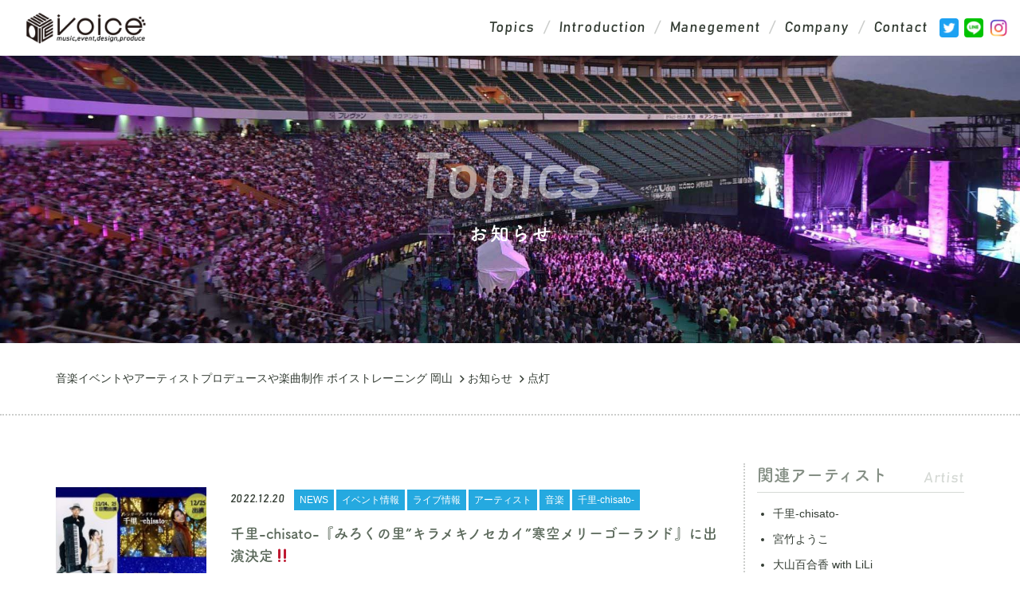

--- FILE ---
content_type: text/html; charset=UTF-8
request_url: https://voice-ent.jp/tag/%E7%82%B9%E7%81%AF/
body_size: 8763
content:
<!doctype html>
<html lang="ja">
	<head>
		<meta charset="utf-8">
		<meta http-equiv="X-UA-Compatible" content="IE=edge,chrome=1">
		<meta name="viewport" content="width=device-width, initial-scale=1.0">
		<link rel="shortcut icon" href="https://voice-ent.jp/wp-content/themes/msg-wp-child/img/common/favicon.ico" />
		<link rel="pingback" href="https://voice-ent.jp/xmlrpc.php" />
		<link rel="alternate" media="handheld" href="https://voice-ent.jp" />
		<title>点灯 | 音楽イベントやアーティストプロデュースや楽曲制作 ボイストレーニング 岡山</title>
<script id="_bownow_ts">
var _bownow_ts = document.createElement('script');
_bownow_ts.charset = 'utf-8';
_bownow_ts.src = 'https://contents.bownow.jp/js/UTC_5188c8605d3b6f330a67/trace.js';
document.getElementsByTagName('head')[0].appendChild(_bownow_ts);
</script>
		<script>(function(d){var config={kitId:'alc5qfz',scriptTimeout:3000,async:true},h=d.documentElement,t=setTimeout(function(){h.className=h.className.replace(/\bwf-loading\b/g,"")+" wf-inactive";},config.scriptTimeout),tk=d.createElement("script"),f=false,s=d.getElementsByTagName("script")[0],a;h.className+=" wf-loading";tk.src='https://use.typekit.net/'+config.kitId+'.js';tk.async=true;tk.onload=tk.onreadystatechange=function(){a=this.readyState;if(f||a&&a!="complete"&&a!="loaded")return;f=true;clearTimeout(t);try{Typekit.load(config)}catch(e){}};s.parentNode.insertBefore(tk,s)})(document);</script>

<!-- All In One SEO Pack 3.7.0[456,500] -->

<meta name="keywords"  content="広島県,福山市,点灯,イルミネーション,みろくの里,遊園地,クリスマス,千里-chisato-,出演,里庄,株式会社ボイス,音楽,ライブ,voice music entertainment,倉敷,イベント,シンガーソングライター,千里,歌手,岡山,ボイス,ミュージック,アーティスト" />

<script type="application/ld+json" class="aioseop-schema">{"@context":"https://schema.org","@graph":[{"@type":"Organization","@id":"https://voice-ent.jp/#organization","url":"https://voice-ent.jp/","name":"音楽イベントやアーティストプロデュースや楽曲制作 ボイストレーニング 岡山","sameAs":[]},{"@type":"WebSite","@id":"https://voice-ent.jp/#website","url":"https://voice-ent.jp/","name":"音楽イベントやアーティストプロデュースや楽曲制作 ボイストレーニング 岡山","publisher":{"@id":"https://voice-ent.jp/#organization"}},{"@type":"CollectionPage","@id":"https://voice-ent.jp/tag/%e7%82%b9%e7%81%af/#collectionpage","url":"https://voice-ent.jp/tag/%e7%82%b9%e7%81%af/","inLanguage":"ja","name":"点灯","isPartOf":{"@id":"https://voice-ent.jp/#website"},"breadcrumb":{"@id":"https://voice-ent.jp/tag/%e7%82%b9%e7%81%af/#breadcrumblist"}},{"@type":"BreadcrumbList","@id":"https://voice-ent.jp/tag/%e7%82%b9%e7%81%af/#breadcrumblist","itemListElement":[{"@type":"ListItem","position":1,"item":{"@type":"WebPage","@id":"https://voice-ent.jp/","url":"https://voice-ent.jp/","name":"株式会社ボイス/岡山の音楽イベント・CM楽曲制作・アーティストプロデュース•芸能プロダクション(事務所)"}},{"@type":"ListItem","position":2,"item":{"@type":"WebPage","@id":"https://voice-ent.jp/tag/%e7%82%b9%e7%81%af/","url":"https://voice-ent.jp/tag/%e7%82%b9%e7%81%af/","name":"点灯"}}]}]}</script>
<link rel="canonical" href="https://voice-ent.jp/tag/%e7%82%b9%e7%81%af/" />
			<script type="text/javascript" >
				window.ga=window.ga||function(){(ga.q=ga.q||[]).push(arguments)};ga.l=+new Date;
				ga('create', 'UA-124512143-1', 'auto');
				// Plugins
				
				ga('send', 'pageview');
			</script>
			<script async src="https://www.google-analytics.com/analytics.js"></script>
			<!-- All In One SEO Pack -->
<link rel='dns-prefetch' href='//s.w.org' />
<link rel="alternate" type="application/rss+xml" title="音楽イベントやアーティストプロデュースや楽曲制作 ボイストレーニング 岡山 &raquo; フィード" href="https://voice-ent.jp/feed/" />
<link rel="alternate" type="application/rss+xml" title="音楽イベントやアーティストプロデュースや楽曲制作 ボイストレーニング 岡山 &raquo; コメントフィード" href="https://voice-ent.jp/comments/feed/" />
		<script type="text/javascript">
			window._wpemojiSettings = {"baseUrl":"https:\/\/s.w.org\/images\/core\/emoji\/13.0.0\/72x72\/","ext":".png","svgUrl":"https:\/\/s.w.org\/images\/core\/emoji\/13.0.0\/svg\/","svgExt":".svg","source":{"concatemoji":"https:\/\/voice-ent.jp\/wp-includes\/js\/wp-emoji-release.min.js?ver=5.5.17"}};
			!function(e,a,t){var n,r,o,i=a.createElement("canvas"),p=i.getContext&&i.getContext("2d");function s(e,t){var a=String.fromCharCode;p.clearRect(0,0,i.width,i.height),p.fillText(a.apply(this,e),0,0);e=i.toDataURL();return p.clearRect(0,0,i.width,i.height),p.fillText(a.apply(this,t),0,0),e===i.toDataURL()}function c(e){var t=a.createElement("script");t.src=e,t.defer=t.type="text/javascript",a.getElementsByTagName("head")[0].appendChild(t)}for(o=Array("flag","emoji"),t.supports={everything:!0,everythingExceptFlag:!0},r=0;r<o.length;r++)t.supports[o[r]]=function(e){if(!p||!p.fillText)return!1;switch(p.textBaseline="top",p.font="600 32px Arial",e){case"flag":return s([127987,65039,8205,9895,65039],[127987,65039,8203,9895,65039])?!1:!s([55356,56826,55356,56819],[55356,56826,8203,55356,56819])&&!s([55356,57332,56128,56423,56128,56418,56128,56421,56128,56430,56128,56423,56128,56447],[55356,57332,8203,56128,56423,8203,56128,56418,8203,56128,56421,8203,56128,56430,8203,56128,56423,8203,56128,56447]);case"emoji":return!s([55357,56424,8205,55356,57212],[55357,56424,8203,55356,57212])}return!1}(o[r]),t.supports.everything=t.supports.everything&&t.supports[o[r]],"flag"!==o[r]&&(t.supports.everythingExceptFlag=t.supports.everythingExceptFlag&&t.supports[o[r]]);t.supports.everythingExceptFlag=t.supports.everythingExceptFlag&&!t.supports.flag,t.DOMReady=!1,t.readyCallback=function(){t.DOMReady=!0},t.supports.everything||(n=function(){t.readyCallback()},a.addEventListener?(a.addEventListener("DOMContentLoaded",n,!1),e.addEventListener("load",n,!1)):(e.attachEvent("onload",n),a.attachEvent("onreadystatechange",function(){"complete"===a.readyState&&t.readyCallback()})),(n=t.source||{}).concatemoji?c(n.concatemoji):n.wpemoji&&n.twemoji&&(c(n.twemoji),c(n.wpemoji)))}(window,document,window._wpemojiSettings);
		</script>
		<style type="text/css">
img.wp-smiley,
img.emoji {
	display: inline !important;
	border: none !important;
	box-shadow: none !important;
	height: 1em !important;
	width: 1em !important;
	margin: 0 .07em !important;
	vertical-align: -0.1em !important;
	background: none !important;
	padding: 0 !important;
}
</style>
	<link rel='stylesheet' id='wp-block-library-css'  href='https://voice-ent.jp/wp-includes/css/dist/block-library/style.min.css?ver=5.5.17' type='text/css' media='all' />
<link rel='stylesheet' id='fancybox-css'  href='https://voice-ent.jp/wp-content/plugins/easy-fancybox/css/jquery.fancybox.min.css?ver=1.3.24' type='text/css' media='screen' />
<link rel='stylesheet' id='dashicons-css'  href='https://voice-ent.jp/wp-includes/css/dashicons.min.css?ver=5.5.17' type='text/css' media='all' />
<link rel='stylesheet' id='bootstrap-css'  href='https://voice-ent.jp/wp-content/themes/msg-wp-basic/basic/bootstrap/bootstrap.min.css?ver=1.0' type='text/css' media='all' />
<link rel='stylesheet' id='bootstrap-offcanvas-css'  href='https://voice-ent.jp/wp-content/themes/msg-wp-basic/basic/bootstrap/bootstrap.offcanvas.min.css?ver=1.0' type='text/css' media='all' />
<link rel='stylesheet' id='msg-basic-style-css'  href='https://voice-ent.jp/wp-content/themes/msg-wp-basic/css/basic.css?ver=1.0' type='text/css' media='all' />
<link rel='stylesheet' id='msg-header-bp-style-css'  href='https://voice-ent.jp/wp-content/themes/msg-wp-basic/css/header-bp__xs.css?ver=1.0' type='text/css' media='all' />
<link rel='stylesheet' id='msg-style-css'  href='https://voice-ent.jp/wp-content/themes/msg-wp-child/style.css?ver=5.5.17' type='text/css' media='all' />
<script type='text/javascript' src='https://voice-ent.jp/wp-includes/js/jquery/jquery.js?ver=1.12.4-wp' id='jquery-core-js'></script>
<link rel="https://api.w.org/" href="https://voice-ent.jp/wp-json/" /><link rel="alternate" type="application/json" href="https://voice-ent.jp/wp-json/wp/v2/tags/678" />    <!--[if lt IE 9]>
        <script src="https://voice-ent.jp/wp-content/themes/msg-wp-basic/basic/jquery/html5shiv.js"></script>
        <script src="https://voice-ent.jp/wp-content/themes/msg-wp-basic/basic/jquery/respond.min.js"></script>
    <![endif]-->
<link rel="icon" href="https://voice-ent.jp/wp-content/uploads/2018/08/cropped-favicon-32x32.jpg" sizes="32x32" />
<link rel="icon" href="https://voice-ent.jp/wp-content/uploads/2018/08/cropped-favicon-192x192.jpg" sizes="192x192" />
<link rel="apple-touch-icon" href="https://voice-ent.jp/wp-content/uploads/2018/08/cropped-favicon-180x180.jpg" />
<meta name="msapplication-TileImage" content="https://voice-ent.jp/wp-content/uploads/2018/08/cropped-favicon-270x270.jpg" />
<link rel="stylesheet" id="msg-style-custom-css"  href="https://voice-ent.jp/wp-content/themes/msg-wp-child/css/style-custom-topics.css" type="text/css" media="all" />
	</head>
<body class="archive tag tag-678">


<section id="wrapper">
	<header id="global-header" class="init nav_sp_offcanvas">
		<div class="container-fluid">
			<div class="relative clearfix">
				<a href="https://voice-ent.jp/" id="header-logo" class="logo block"><h1 class="remove">音楽イベントやアーティストプロデュースや楽曲制作 ボイストレーニング 岡山</h1></a>
				<div class="navbar-header">
					<button data-target="#menu_row" data-toggle="offcanvas" class="navbar-toggle btn btn-default offcanvas-toggle" type="button">
						<span class="icon-bar"></span>
						<span class="icon-bar"></span>
						<span class="icon-bar"></span>
						<span class="icon-text">MENU</span>
						<span class="sr-only">Toggle navigation</span>
					</button>
				</div>
				<nav role="navigation" class="navbar navbar-default navbar-offcanvas clearfix" id="menu_row">
					<ul class="nav navbar-nav font-1-mid-0">

						<li><a href="https://voice-ent.jp/topics/" class="bahn italic" title="新着情報">Topics</a></li>
						<li><a href="https://voice-ent.jp/#introduction" class="bahn italic" title="事業紹介">Introduction</a></li>
						<li><a href="https://voice-ent.jp/#manegement" class="bahn italic" title="マネジメント">Manegement</a></li>
						<li><a href="https://voice-ent.jp/#company" class="bahn italic" title="会社概要">Company</a></li>
						<li><a href="https://voice-ent.jp/contact/" class="bahn italic" title="お問い合わせ">Contact</a></li>

						<li class="sns-group">
							<ul class="sns-icons inline-block">
								<li><a href="https://twitter.com/voice_music_ent" target="_blank" rel="nofollow" class="sns-icon sns-icon-twitter"><span class="remove"></span></a></li><li><a href="https://line.me/R/ti/p/%40133bosae" target="_blank" rel="nofollow" class="sns-icon sns-icon-line"><span class="remove"></span></a></li><li><a href="https://www.instagram.com/voice_music_ent/" target="_blank" rel="nofollow" class="sns-icon sns-icon-instagram"><span class="remove"></span></a></li>
							</ul>
						</li>


					</ul>


				</nav>
			</div>
		</div>
	</header>

		<article class="fullscreen-wrapper" style="background-image: url(https://voice-ent.jp/wp-content/uploads/2020/09/71089522_2513423768744568_363782596099833856_o_min.jpg);">
			<div class="block-box">
				<div class="container xtAc">
					
					<div class="fullscreen__label fff font-5 bahn italic in-note-ptit xtAc">
						<div class="font-5-xmd-3-mid-2-min-1">Topics</div>
					</div>
					<div class="space-ptit"></div>

					<h2 class="relative inline-block fff font-3-xmd-1-min-0 tsuku-b">お知らせ</h2>
				</div>
			</div>
		</article>

	<div id="outline" class="clearfix">

		<div class="container">
			<div class="breadcrumbs font--1 space-half" itemscope itemtype="http://schema.org/BreadcrumbList">
				<!-- Breadcrumb NavXT 6.5.0 -->
<span itemprop="itemListElement" itemscope itemtype="http://schema.org/ListItem"><a itemprop="item" title="Go to 音楽イベントやアーティストプロデュースや楽曲制作 ボイストレーニング 岡山." href="https://voice-ent.jp" class="home" ><span itemprop="name">音楽イベントやアーティストプロデュースや楽曲制作 ボイストレーニング 岡山</span></a><meta itemprop="position" content="1"></span><span itemprop="itemListElement" itemscope itemtype="http://schema.org/ListItem"><a itemprop="item" title="Go to お知らせ." href="https://voice-ent.jp/topics/" class="post-root post post-post" ><span itemprop="name">お知らせ</span></a><meta itemprop="position" content="2"></span><span itemprop="itemListElement" itemscope itemtype="http://schema.org/ListItem"><span itemprop="name">点灯</span><meta itemprop="position" content="3"></span>
			</div>
			<div class="space-half"></div>
		</div>

		<div id="blog-block" class="block-box pt-0 border-top row-xs">
			<div class="space-half"><div class="space-half hidden-xs"></div></div>
			<div class="container">

				<div id="staff_blog" class="row wide clearfix">
					<section class="col-sm-9 match-height">
						<div id="topics-archive">

							<article class="blog-content">
								<div class="space-half row ptit-xs clearfix">
									<div class="col-sm-push-0 col-xs-3 col-xs-push-9">
										<a href="https://voice-ent.jp/2022/12/20/%e5%8d%83%e9%87%8c-chisato-%e3%80%8e%e3%81%bf%e3%82%8d%e3%81%8f%e3%81%ae%e9%87%8c%e3%82%ad%e3%83%a9%e3%83%a1%e3%82%ad%e3%83%8e%e3%82%bb%e3%82%ab%e3%82%a4%e5%af%92%e7%a9%ba%e3%83%a1%e3%83%aa/" class="relative block thumb-ph"><span class="remove" style="background-image:url(https://voice-ent.jp/wp-content/uploads/2022/12/IMG_3508-200x200.jpg);"></span></a>
									</div>
									<div class="col-sm-pull-0 col-xs-9 col-xs-pull-3">
										<div class="topics-meta font--1">
											<div class="inline-block bahn italic">2022.12.20</div>
										</div>
										<div class="topics-meta font--2-min--3">
											
										
											<a href="https://voice-ent.jp/category/news/" class="meta-icon inline-block fff">NEWS</a>
										
											<a href="https://voice-ent.jp/category/event/" class="meta-icon inline-block fff">イベント情報</a>
										
											<a href="https://voice-ent.jp/category/live/" class="meta-icon inline-block fff">ライブ情報</a>
										
											<a href="https://voice-ent.jp/category/artist/" class="meta-icon inline-block fff">アーティスト</a>
										
											<a href="https://voice-ent.jp/category/music/" class="meta-icon inline-block fff">音楽</a>

											<a href="https://voice-ent.jp/topics/?act=540" class="meta-icon inline-block fff">千里-chisato-</a>

										</div>
										<div class="space-ptit hidden-xs"></div>
										<a href="https://voice-ent.jp/2022/12/20/%e5%8d%83%e9%87%8c-chisato-%e3%80%8e%e3%81%bf%e3%82%8d%e3%81%8f%e3%81%ae%e9%87%8c%e3%82%ad%e3%83%a9%e3%83%a1%e3%82%ad%e3%83%8e%e3%82%bb%e3%82%ab%e3%82%a4%e5%af%92%e7%a9%ba%e3%83%a1%e3%83%aa/" class="topics-title relative inline-block font-1 tsuku-b">千里-chisato-『みろくの里&#8221;キラメキノセカイ&#8221;寒空メリーゴーランド』に出演決定‼️</a><br />

										<div class="space-ptit in-note-ptit font--1 xtAl hidden-xs"><p>千里-chisato- &#8220;みろくの里&#8221;で開催される 『ウィンターイルミネーション&#8221;キラメキノセカイ&#8221;寒空メリーゴ･･･</p>
</div>

									</div>
								</div>
								<div class="space-half"></div>
							</article>
						</div>
<div class="pagination space-half"><span class="current">1</span>
</div>

					</section>
					<aside class="col-sm-3 match-height">
						<div class="space visible-xs"></div>

<div id="side-artist" class="widget widget_artists widget sidebar_editable">
	<h3 class="widget_title">関連アーティスト</h3>
	<ul>

				<li><a href="https://voice-ent.jp/topics/?act=540">千里-chisato-</a></li>

				<li><a href="https://voice-ent.jp/topics/?act=538">宮竹ようこ</a></li>

				<li><a href="https://voice-ent.jp/topics/?act=534">大山百合香 with LiLi</a></li>

				<li><a href="https://voice-ent.jp/topics/?act=2252">Shun</a></li>

				<li><a href="https://voice-ent.jp/topics/?act=2376">Rea</a></li>

				<li><a href="https://voice-ent.jp/topics/?act=839">Tommy</a></li>

				<li><a href="https://voice-ent.jp/topics/?act=532">渡瀬健志郎</a></li>

				<li><a href="https://voice-ent.jp/topics/?act=1012">小竹規弘</a></li>

				<li><a href="https://voice-ent.jp/topics/?act=522">Akky</a></li>

	</ul>
</div>
<div id="categories-4" class="widget widget_categories widget sidebar_editable"><h3 class="widget_title">カテゴリ</h3>
			<ul>
					<li class="cat-item cat-item-940"><a href="https://voice-ent.jp/category/%e7%9f%b3%e7%94%b0%e5%bb%89/">石田廉</a>
</li>
	<li class="cat-item cat-item-917"><a href="https://voice-ent.jp/category/%e3%83%ac%e3%83%b3%e3%82%bf%e3%83%ab/">レンタル</a>
</li>
	<li class="cat-item cat-item-880"><a href="https://voice-ent.jp/category/rea/">Rea</a>
</li>
	<li class="cat-item cat-item-868"><a href="https://voice-ent.jp/category/%e3%82%a4%e3%83%99%e3%83%b3%e3%83%88%e9%81%8b%e5%96%b6/">イベント運営</a>
</li>
	<li class="cat-item cat-item-866"><a href="https://voice-ent.jp/category/akky/">Akky</a>
</li>
	<li class="cat-item cat-item-855"><a href="https://voice-ent.jp/category/%e6%a5%bd%e6%9b%b2%e6%8f%90%e4%be%9b/">楽曲提供</a>
</li>
	<li class="cat-item cat-item-853"><a href="https://voice-ent.jp/category/%e5%a4%a7%e5%b1%b1%e7%99%be%e5%90%88%e9%a6%99-with-lili/">大山百合香 with LiLi</a>
</li>
	<li class="cat-item cat-item-851"><a href="https://voice-ent.jp/category/%e5%b0%8f%e7%ab%b9%e8%a6%8f%e5%bc%98/">小竹規弘</a>
</li>
	<li class="cat-item cat-item-844"><a href="https://voice-ent.jp/category/tommy/">Tommy</a>
</li>
	<li class="cat-item cat-item-754"><a href="https://voice-ent.jp/category/%e3%83%a2%e3%83%87%e3%83%ab/">モデル</a>
</li>
	<li class="cat-item cat-item-753"><a href="https://voice-ent.jp/category/%e6%96%b0%e5%b7%9d%e6%b0%b8%e7%b4%97/">新川永紗</a>
</li>
	<li class="cat-item cat-item-750"><a href="https://voice-ent.jp/category/%e6%8c%81%e5%be%b3%e6%b5%a9%e5%a4%aa/">持徳浩太</a>
</li>
	<li class="cat-item cat-item-648"><a href="https://voice-ent.jp/category/%e5%ae%ae%e7%ab%b9%e3%82%88%e3%81%86%e3%81%93/">宮竹ようこ</a>
</li>
	<li class="cat-item cat-item-642"><a href="https://voice-ent.jp/category/%e5%8d%83%e9%87%8c/">千里</a>
</li>
	<li class="cat-item cat-item-606"><a href="https://voice-ent.jp/category/cm/">CM</a>
</li>
	<li class="cat-item cat-item-536"><a href="https://voice-ent.jp/category/%e3%83%a9%e3%82%b8%e3%82%aa/">ラジオ</a>
</li>
	<li class="cat-item cat-item-515"><a href="https://voice-ent.jp/category/voice-entertainment-academy/">Voice Entertainment Academy</a>
</li>
	<li class="cat-item cat-item-450"><a href="https://voice-ent.jp/category/%e5%a5%b3%e5%84%aa/">女優</a>
</li>
	<li class="cat-item cat-item-415"><a href="https://voice-ent.jp/category/%e4%bf%b3%e5%84%aa/">俳優</a>
</li>
	<li class="cat-item cat-item-405"><a href="https://voice-ent.jp/category/%e8%97%a4%e4%ba%95%e9%a2%a8/">藤井風</a>
</li>
	<li class="cat-item cat-item-9"><a href="https://voice-ent.jp/category/news/">NEWS</a>
</li>
	<li class="cat-item cat-item-8"><a href="https://voice-ent.jp/category/release/">リリース情報</a>
</li>
	<li class="cat-item cat-item-45"><a href="https://voice-ent.jp/category/event/">イベント情報</a>
</li>
	<li class="cat-item cat-item-273"><a href="https://voice-ent.jp/category/live/">ライブ情報</a>
</li>
	<li class="cat-item cat-item-76"><a href="https://voice-ent.jp/category/recruit/">リクルート</a>
</li>
	<li class="cat-item cat-item-369"><a href="https://voice-ent.jp/category/artist/">アーティスト</a>
</li>
	<li class="cat-item cat-item-370"><a href="https://voice-ent.jp/category/music/">音楽</a>
</li>
	<li class="cat-item cat-item-368"><a href="https://voice-ent.jp/category/dance/">ダンス</a>
</li>
	<li class="cat-item cat-item-371"><a href="https://voice-ent.jp/category/design/">デザイン</a>
</li>
	<li class="cat-item cat-item-375"><a href="https://voice-ent.jp/category/event-2/">イベント</a>
</li>
	<li class="cat-item cat-item-374"><a href="https://voice-ent.jp/category/produce/">プロデュース</a>
</li>
	<li class="cat-item cat-item-1"><a href="https://voice-ent.jp/category/information/">その他</a>
</li>
	<li class="cat-item cat-item-196"><a href="https://voice-ent.jp/category/queens/">Queens</a>
</li>
	<li class="cat-item cat-item-138"><a href="https://voice-ent.jp/category/kawashima-ai/">川嶋あい</a>
</li>
			</ul>

			</div>
		<div id="recent-posts-4" class="widget widget_recent_entries widget sidebar_editable">
		<h3 class="widget_title">最近の投稿</h3>
		<ul>
											<li>
					<a href="https://voice-ent.jp/2025/11/12/%e3%80%90voice-radio%e3%80%9140/">【Voice Radio】#40</a>
									</li>
											<li>
					<a href="https://voice-ent.jp/2025/11/05/%e3%80%8c%e6%97%a5%e6%9c%ac%e9%85%92%e3%80%8d%e3%81%ae%e9%ad%85%e5%8a%9b%e3%82%92%e7%99%ba%e4%bf%a1%e3%81%99%e3%82%8b%e3%82%a2%e3%83%b3%e3%83%90%e3%82%b5%e3%83%80%e3%83%bc%e3%82%92%e5%8b%9f%e9%9b%86/">「日本酒」の魅力を発信するアンバサダーを募集!!2026 Miss SAKE 岡山代表選考会 開催決定!</a>
									</li>
											<li>
					<a href="https://voice-ent.jp/2025/11/04/%e3%80%8e2025-marui-food-festa%e3%80%8f%e3%81%ab%e5%87%ba%e6%bc%94%e3%81%84%e3%81%9f%e3%81%97%e3%81%be%e3%81%97%e3%81%9f/">『2025 MARUI FOOD FESTA』に出演いたしました!</a>
									</li>
											<li>
					<a href="https://voice-ent.jp/2025/11/04/%e3%80%8e%e7%ac%ac68%e5%9b%9e-%e9%87%8c%e5%ba%84%e7%94%ba-%e7%94%a3%e6%a5%ad%e6%96%87%e5%8c%96%e7%a5%ad%e3%80%8f%e3%81%ab%e5%87%ba%e6%bc%94%e3%81%84%e3%81%9f%e3%81%97%e3%81%be%e3%81%97%e3%81%9f/">『第68回 里庄町 産業文化祭』に出演いたしました!</a>
									</li>
											<li>
					<a href="https://voice-ent.jp/2025/11/04/%e3%80%8e%e5%ae%89%e7%a6%85%e5%af%ba-%e7%a7%8b%e7%a5%ad%e3%82%8a%e3%80%8f%e3%81%ab%e5%87%ba%e6%bc%94%e3%81%84%e3%81%9f%e3%81%97%e3%81%be%e3%81%97%e3%81%9f/">『安禅寺 秋祭り』に出演いたしました!</a>
									</li>
											<li>
					<a href="https://voice-ent.jp/2025/10/28/%e5%8d%83%e9%87%8c-chisato-%e3%80%8e%e7%ac%ac68%e5%9b%9e-%e9%87%8c%e5%ba%84%e7%94%ba-%e7%94%a3%e6%a5%ad%e6%96%87%e5%8c%96%e7%a5%ad%e3%80%8f%e5%87%ba%e6%bc%94/">千里-chisato-『第68回 里庄町 産業文化祭』出演</a>
									</li>
											<li>
					<a href="https://voice-ent.jp/2025/10/28/%e3%80%8e%e9%98%bf%e5%90%bd%e5%b1%b1%e6%88%bf-music-live%e3%80%8f%e3%81%ab%e5%87%ba%e6%bc%94%e3%81%84%e3%81%9f%e3%81%97%e3%81%be%e3%81%97%e3%81%9f/">『阿吽山房 Music Live』に出演いたしました!</a>
									</li>
											<li>
					<a href="https://voice-ent.jp/2025/10/14/%e3%80%90voice-radio%e3%80%9139/">【Voice Radio】#39</a>
									</li>
											<li>
					<a href="https://voice-ent.jp/2025/10/09/%e5%ae%ae%e7%ab%b9%e3%82%88%e3%81%86%e3%81%93-%e5%ae%89%e7%a6%85%e5%af%ba-%e7%a7%8b%e7%a5%ad%e3%82%8a%e5%87%ba%e6%bc%94%e6%b1%ba%e5%ae%9a/">宮竹ようこ 安禅寺 秋祭り出演決定</a>
									</li>
											<li>
					<a href="https://voice-ent.jp/2025/10/09/%e5%8d%83%e9%87%8c-chisato-%e9%98%bf%e5%90%bd%e5%b1%b1%e6%88%bf-music-live%e5%87%ba%e6%bc%94/">千里-chisato- 阿吽山房 Music Live出演</a>
									</li>
					</ul>

		</div><div id="archives-3" class="widget widget_archive widget sidebar_editable"><h3 class="widget_title">月別アーカイブ</h3>
			<ul>
					<li><a href='https://voice-ent.jp/2025/11/'>2025年11月</a></li>
	<li><a href='https://voice-ent.jp/2025/10/'>2025年10月</a></li>
	<li><a href='https://voice-ent.jp/2025/09/'>2025年9月</a></li>
	<li><a href='https://voice-ent.jp/2025/08/'>2025年8月</a></li>
	<li><a href='https://voice-ent.jp/2025/07/'>2025年7月</a></li>
	<li><a href='https://voice-ent.jp/2025/06/'>2025年6月</a></li>
	<li><a href='https://voice-ent.jp/2025/05/'>2025年5月</a></li>
	<li><a href='https://voice-ent.jp/2025/04/'>2025年4月</a></li>
	<li><a href='https://voice-ent.jp/2025/03/'>2025年3月</a></li>
	<li><a href='https://voice-ent.jp/2025/02/'>2025年2月</a></li>
	<li><a href='https://voice-ent.jp/2025/01/'>2025年1月</a></li>
	<li><a href='https://voice-ent.jp/2024/12/'>2024年12月</a></li>
	<li><a href='https://voice-ent.jp/2024/11/'>2024年11月</a></li>
	<li><a href='https://voice-ent.jp/2024/10/'>2024年10月</a></li>
	<li><a href='https://voice-ent.jp/2024/09/'>2024年9月</a></li>
	<li><a href='https://voice-ent.jp/2024/08/'>2024年8月</a></li>
	<li><a href='https://voice-ent.jp/2024/07/'>2024年7月</a></li>
	<li><a href='https://voice-ent.jp/2024/06/'>2024年6月</a></li>
	<li><a href='https://voice-ent.jp/2024/05/'>2024年5月</a></li>
	<li><a href='https://voice-ent.jp/2024/04/'>2024年4月</a></li>
	<li><a href='https://voice-ent.jp/2024/03/'>2024年3月</a></li>
	<li><a href='https://voice-ent.jp/2024/02/'>2024年2月</a></li>
	<li><a href='https://voice-ent.jp/2024/01/'>2024年1月</a></li>
	<li><a href='https://voice-ent.jp/2023/12/'>2023年12月</a></li>
	<li><a href='https://voice-ent.jp/2023/11/'>2023年11月</a></li>
	<li><a href='https://voice-ent.jp/2023/10/'>2023年10月</a></li>
	<li><a href='https://voice-ent.jp/2023/09/'>2023年9月</a></li>
	<li><a href='https://voice-ent.jp/2023/08/'>2023年8月</a></li>
	<li><a href='https://voice-ent.jp/2023/07/'>2023年7月</a></li>
	<li><a href='https://voice-ent.jp/2023/06/'>2023年6月</a></li>
	<li><a href='https://voice-ent.jp/2023/05/'>2023年5月</a></li>
	<li><a href='https://voice-ent.jp/2023/04/'>2023年4月</a></li>
	<li><a href='https://voice-ent.jp/2023/03/'>2023年3月</a></li>
	<li><a href='https://voice-ent.jp/2023/02/'>2023年2月</a></li>
	<li><a href='https://voice-ent.jp/2023/01/'>2023年1月</a></li>
	<li><a href='https://voice-ent.jp/2022/12/'>2022年12月</a></li>
	<li><a href='https://voice-ent.jp/2022/11/'>2022年11月</a></li>
	<li><a href='https://voice-ent.jp/2022/10/'>2022年10月</a></li>
	<li><a href='https://voice-ent.jp/2022/09/'>2022年9月</a></li>
	<li><a href='https://voice-ent.jp/2022/08/'>2022年8月</a></li>
	<li><a href='https://voice-ent.jp/2022/07/'>2022年7月</a></li>
	<li><a href='https://voice-ent.jp/2022/06/'>2022年6月</a></li>
	<li><a href='https://voice-ent.jp/2022/05/'>2022年5月</a></li>
	<li><a href='https://voice-ent.jp/2022/04/'>2022年4月</a></li>
	<li><a href='https://voice-ent.jp/2022/03/'>2022年3月</a></li>
	<li><a href='https://voice-ent.jp/2022/02/'>2022年2月</a></li>
	<li><a href='https://voice-ent.jp/2022/01/'>2022年1月</a></li>
	<li><a href='https://voice-ent.jp/2021/12/'>2021年12月</a></li>
	<li><a href='https://voice-ent.jp/2021/11/'>2021年11月</a></li>
	<li><a href='https://voice-ent.jp/2021/10/'>2021年10月</a></li>
	<li><a href='https://voice-ent.jp/2021/09/'>2021年9月</a></li>
	<li><a href='https://voice-ent.jp/2021/08/'>2021年8月</a></li>
	<li><a href='https://voice-ent.jp/2021/07/'>2021年7月</a></li>
	<li><a href='https://voice-ent.jp/2021/06/'>2021年6月</a></li>
	<li><a href='https://voice-ent.jp/2021/04/'>2021年4月</a></li>
	<li><a href='https://voice-ent.jp/2021/03/'>2021年3月</a></li>
	<li><a href='https://voice-ent.jp/2021/02/'>2021年2月</a></li>
	<li><a href='https://voice-ent.jp/2020/12/'>2020年12月</a></li>
	<li><a href='https://voice-ent.jp/2020/11/'>2020年11月</a></li>
	<li><a href='https://voice-ent.jp/2020/10/'>2020年10月</a></li>
	<li><a href='https://voice-ent.jp/2020/09/'>2020年9月</a></li>
	<li><a href='https://voice-ent.jp/2020/08/'>2020年8月</a></li>
	<li><a href='https://voice-ent.jp/2020/07/'>2020年7月</a></li>
	<li><a href='https://voice-ent.jp/2020/06/'>2020年6月</a></li>
	<li><a href='https://voice-ent.jp/2020/05/'>2020年5月</a></li>
	<li><a href='https://voice-ent.jp/2020/04/'>2020年4月</a></li>
	<li><a href='https://voice-ent.jp/2020/01/'>2020年1月</a></li>
	<li><a href='https://voice-ent.jp/2019/12/'>2019年12月</a></li>
	<li><a href='https://voice-ent.jp/2019/11/'>2019年11月</a></li>
	<li><a href='https://voice-ent.jp/2019/10/'>2019年10月</a></li>
	<li><a href='https://voice-ent.jp/2019/09/'>2019年9月</a></li>
	<li><a href='https://voice-ent.jp/2019/08/'>2019年8月</a></li>
	<li><a href='https://voice-ent.jp/2019/07/'>2019年7月</a></li>
	<li><a href='https://voice-ent.jp/2019/06/'>2019年6月</a></li>
	<li><a href='https://voice-ent.jp/2019/04/'>2019年4月</a></li>
	<li><a href='https://voice-ent.jp/2019/03/'>2019年3月</a></li>
	<li><a href='https://voice-ent.jp/2019/02/'>2019年2月</a></li>
	<li><a href='https://voice-ent.jp/2019/01/'>2019年1月</a></li>
	<li><a href='https://voice-ent.jp/2018/12/'>2018年12月</a></li>
	<li><a href='https://voice-ent.jp/2018/11/'>2018年11月</a></li>
	<li><a href='https://voice-ent.jp/2018/10/'>2018年10月</a></li>
	<li><a href='https://voice-ent.jp/2018/09/'>2018年9月</a></li>
	<li><a href='https://voice-ent.jp/2018/08/'>2018年8月</a></li>
			</ul>

			</div>
					</aside>
				</div>
			</div>
		</div>

	</div><!--/#outline-->

 	<footer class="bg-white">
		<div class="container">

			<div id="sitemap" class="space hidden-xs">
				<ul>

					<li><a href="https://voice-ent.jp/topics/">トピックス</a></li>
					<li><a href="https://voice-ent.jp/#introduction">事業案内</a></li>
					<li><a href="https://voice-ent.jp/#manegement">所属アーティスト</a></li>
					<li><a href="https://voice-ent.jp/#company">会社概要</a></li>
					<li><a href="https://voice-ent.jp/contact/">お問い合わせ</a></li>
				</ul>
			</div>
			<div class="space">
				<div id="footer-info" class="xtAc">
					<div class="space-half"><div class="space-half hidden-xs"></div></div>
					<div class="footer-info__inner">
						<a href="https://voice-ent.jp/" id="footer-logo" class="logo relative block">
							<span class="remove">株式会社ボイス</span>
						</a>
						<div class="space-ptit hidden-xs"></div>
						<div class="relative in-note-ptit font-1 bold xtAc">
							<div class="relative inline-block bg-white">株式会社ボイス</div>
						</div>
					</div>
					<div class="footer-info__inner tAl">
						<div class="footer-tel in-note-ptit bahn xtAl tAc-xs">
							<!--span class="font-2">free dial </span-->
							<a href="tel:0120928710" class="relative inline-block font-4 freedial">0120-928-710</a>
						</div>
						<div class="font--1-min--1 tAc-xs">
							〒710-0055 岡山県倉敷市阿知1丁目7-2 くらしきシティプラザ西ビル5F<br />
							TEL <a href="tel:0864545861">086-454-5861</a><br />
							FAX 086-454-5862						</div>
					</div>
				</div>
			</div>
			<div class="space"></div>
		</div>
		<div id="copyright">
			<div class="fff font--1 bahn italic xtAc">(C) 2020 VOICE inc. All rights reserved.</div>
		</div>
 	</footer>
</section><!--/#wrapper-->

<script type='text/javascript' src='https://voice-ent.jp/wp-includes/js/jquery/ui/core.min.js?ver=1.11.4' id='jquery-ui-core-js'></script>
<script type='text/javascript' src='https://voice-ent.jp/wp-content/themes/msg-wp-basic/basic/jquery/jquery.mobile.custom.min.js?ver=2.2.2' id='jquery-mobile-custom-js'></script>
<script type='text/javascript' src='https://voice-ent.jp/wp-content/themes/msg-wp-basic/basic/bootstrap/bootstrap.min.js?ver=5.5.17' id='bootstrap-js'></script>
<script type='text/javascript' src='https://voice-ent.jp/wp-content/themes/msg-wp-basic/basic/bootstrap/bootstrap.offcanvas.min.js?ver=5.5.17' id='bootstrap-offcanvas-js'></script>
<script type='text/javascript' src='https://voice-ent.jp/wp-content/themes/msg-wp-basic/basic/jquery/jquery.matchHeight.js?ver=5.5.17' id='match-height-js'></script>
<script type='text/javascript' src='https://voice-ent.jp/wp-content/themes/msg-wp-basic/js/general_setting.js?ver=5.5.17' id='general-setting-js'></script>
<script type='text/javascript' src='https://voice-ent.jp/wp-content/themes/msg-wp-basic/js/trans_setting.js?ver=5.5.17' id='trans-setting-js'></script>
<script type='text/javascript' src='https://voice-ent.jp/wp-content/plugins/easy-fancybox/js/jquery.fancybox.min.js?ver=1.3.24' id='jquery-fancybox-js'></script>
<script type='text/javascript' id='jquery-fancybox-js-after'>
var fb_timeout, fb_opts={'overlayShow':true,'hideOnOverlayClick':true,'showCloseButton':true,'margin':20,'centerOnScroll':true,'enableEscapeButton':true,'autoScale':true };
if(typeof easy_fancybox_handler==='undefined'){
var easy_fancybox_handler=function(){
jQuery('.nofancybox,a.wp-block-file__button,a.pin-it-button,a[href*="pinterest.com/pin/create"],a[href*="facebook.com/share"],a[href*="twitter.com/share"]').addClass('nolightbox');
/* IMG */
var fb_IMG_select='a[href*=".jpg"]:not(.nolightbox,li.nolightbox>a),area[href*=".jpg"]:not(.nolightbox),a[href*=".jpeg"]:not(.nolightbox,li.nolightbox>a),area[href*=".jpeg"]:not(.nolightbox),a[href*=".png"]:not(.nolightbox,li.nolightbox>a),area[href*=".png"]:not(.nolightbox),a[href*=".webp"]:not(.nolightbox,li.nolightbox>a),area[href*=".webp"]:not(.nolightbox)';
jQuery(fb_IMG_select).addClass('fancybox image');
var fb_IMG_sections=jQuery('.gallery,.wp-block-gallery,.tiled-gallery,.wp-block-jetpack-tiled-gallery');
fb_IMG_sections.each(function(){jQuery(this).find(fb_IMG_select).attr('rel','gallery-'+fb_IMG_sections.index(this));});
jQuery('a.fancybox,area.fancybox,li.fancybox a').each(function(){jQuery(this).fancybox(jQuery.extend({},fb_opts,{'transitionIn':'elastic','easingIn':'easeOutBack','transitionOut':'elastic','easingOut':'easeInBack','opacity':false,'hideOnContentClick':false,'titleShow':true,'titlePosition':'over','titleFromAlt':true,'showNavArrows':true,'enableKeyboardNav':true,'cyclic':false}))});
/* Inline */
jQuery('a.fancybox-inline,area.fancybox-inline,li.fancybox-inline a').each(function(){jQuery(this).fancybox(jQuery.extend({},fb_opts,{'type':'inline','autoDimensions':true,'scrolling':'no','easingIn':'easeOutBack','easingOut':'easeInBack','opacity':false,'hideOnContentClick':false,'titleShow':false}))});};
jQuery('a.fancybox-close').on('click',function(e){e.preventDefault();jQuery.fancybox.close()});
};
var easy_fancybox_auto=function(){setTimeout(function(){jQuery('#fancybox-auto').trigger('click')},1000);};
jQuery(easy_fancybox_handler);jQuery(document).on('post-load',easy_fancybox_handler);
jQuery(easy_fancybox_auto);
</script>
<script type='text/javascript' src='https://voice-ent.jp/wp-content/plugins/easy-fancybox/js/jquery.easing.min.js?ver=1.4.1' id='jquery-easing-js'></script>
<script type='text/javascript' src='https://voice-ent.jp/wp-includes/js/wp-embed.min.js?ver=5.5.17' id='wp-embed-js'></script>

</body>
</html>

<!-- Dynamic page generated in 0.312 seconds. -->
<!-- Cached page generated by WP-Super-Cache on 2025-11-24 05:49:42 -->

<!-- super cache -->

--- FILE ---
content_type: text/css
request_url: https://voice-ent.jp/wp-content/themes/msg-wp-basic/css/basic.css?ver=1.0
body_size: 5121
content:
@font-face{font-family:YuGothicM;font-weight:normal;src:local("YuGothic-Medium"),local("Yu Gothic Medium"),local("YuGothic-Regular")}@font-face{font-family:YuGothicM;font-weight:bold;src:local("YoGothic-Bold"),local("Yu Gothic")}*{margin:0;padding:0}html{width:100%;height:100%;font-size:100%}body{position:relative;width:100%;height:100%;font-size:100%;font-family:"游ゴシック体", YuGothic, "游ゴシック", "Yu Gothic", "メイリオ", sans-serif;font-weight:500;line-height:1.8em;-ms-word-wrap:break-word;word-wrap:break-word}@media screen\0 {body{font-family:"Segoe UI",Meiryo,sans-serif}}h1,h2,h3,h4,h5,h6{font-size:inherit;font-weight:normal;line-height:1.4em;margin:0}a{transition:0.3s}.navbar{border:none;margin-bottom:0}.navbar-default{border-radius:0;box-shadow:none}.block{display:block !important}.inline-block{display:inline-block !important}.inline{display:inline !important}.relative{position:relative !important}.xtAc,.thumb-ph>.remove.dummy{text-align:center !important}.xtAl{text-align:left !important}.xtAr{text-align:right !important}[class*='font--3']{font-size:.625em}[class*='font--2']{font-size:.75em}[class*='font--1']{font-size:.875em}[class*='font-0']{font-size:1em}[class*='font-1']{font-size:1.125em}[class*='font-2']{font-size:1.3125em}[class*='font-3']{font-size:1.5em}[class*='font-4']{font-size:1.875em}[class*='font-5']{font-size:2.25em}[class*='font-6']{font-size:3em}.fff{color:#fff !important}.black{color:#333 !important}.bold{font-weight:bold}.bold-off{font-weight:normal}.trebuchet{font-family:"Trebuchet MS"}.gothic{font-family:"ヒラギノ角ゴ Pro W3", "Hiragino Kaku Gothic Pro", "メイリオ", Meiryo, Osaka, "ＭＳ Ｐゴシック", "MS PGothic", "sans-serif"}.mincho{font-family:"游明朝", YuMincho, "ヒラギノ明朝 ProN W3", "Hiragino Mincho ProN", "HG明朝E"}.roman{font-family:"Times New Roman", Times, "serif";letter-spacing:0.04em}.xtAc .roman,.thumb-ph>.remove.dummy .roman,.roman.xtAc,.thumb-ph>.roman.remove.dummy{text-indent:0.04em}.dashicons,.dashicons-before:before{vertical-align:middle}.bg-clear{background-color:transparent}.bg-white{background-color:#fff}ul.default{padding-left:20px}ul.decimal{list-style:decimal}ul.square{list-style:square}.remove{position:relative;overflow:hidden;display:block;width:100%;height:0;font-size:0.5em;text-align:left;text-indent:-9999px;background-position:center;background-repeat:no-repeat;background-size:cover}.space{padding-top:30px}.space-half{padding-top:15px}.space-ptit{padding-top:7px}.pt-0{padding-top:0 !important}.pl-0{padding-left:0 !important}.pr-0{padding-right:0 !important}.pb-0{padding-bottom:0 !important}.row.ptit{margin-left:-7px;margin-right:-7px}.row.ptit>*{padding-left:7px;padding-right:7px}.breadcrumbs>*+*{margin-left:5px}.breadcrumbs>*+*:before{display:inline-block;font-family:"dashicons";vertical-align:middle;content:"\f345"}*[class*='in-note']{text-align:justify}#wrapper{display:block;position:relative;overflow:hidden;width:100%;min-height:100%;height:auto !important;height:100%;text-align:left;border:none;padding:0;margin:0px;_zoom:1}#outline{position:relative;background-color:#fff;z-index:100}@media screen and (min-width: 768px){br.hidden-xs:not(.hidden-sm){display:inherit !important}.space{padding-top:45px}.space-half{padding-top:20px}.space-ptit{padding-top:10px}.in-note{line-height:2.0em}.in-note-ptit{line-height:1.7em}.tAc{text-align:center !important}.tAc .roman,.tAc .roman.tAc{text-indent:0.04em}.tAl{text-align:left !important}.tAr{text-align:right !important}}@media screen and (min-width: 768px) and (max-width: 991px){body{font-size:0.875em}.tAc-sm{text-align:center !important}.tAc-sm .roman,.tAc-sm .roman.tAc-sm{text-indent:0.04em}.tAl-sm{text-align:left !important}.tAr-sm{text-align:right !important}}@media screen and (min-width: 992px){br.hidden-sm{display:inherit !important}.space{padding-top:60px}.space-half{padding-top:30px}.space-ptit{padding-top:15px}}@media screen and (min-width: 992px) and (max-width: 1199px){.tAc-md{text-align:center !important}.tAc-md .roman,.tAc-md .roman.tAc-md{text-indent:0.04em}.tAl-md{text-align:left !important}.tAr-md{text-align:right !important}}@media screen and (min-width: 1200px){br.hidden-md{display:inherit !important}.in-note{line-height:2.5em}.in-note-ptit{line-height:2em}}@media screen and (min-width: 1200px) and (max-width: 1469px){.tAc-lg{text-align:center !important}.tAc-lg .roman,.tAc-lg .roman.tAc-lg{text-indent:0.04em}.tAl-lg{text-align:left !important}.tAr-lg{text-align:right !important}}@media screen and (min-width: 1470px){.container-wide{width:1440px}.row.wide{margin-left:-30px;margin-right:-30px}.row.wide>*{padding-left:30px;padding-right:30px}.tAc-xlg{text-align:center !important}.tAc-xlg .roman,.tAc-xlg .roman.tAc-xlg{text-indent:0.04em}.tAl-xlg{text-align:left !important}.tAr-xlg{text-align:right !important}}@media screen and (max-width: 1469px){[class*='font-'][class*='-xlg--3']{font-size:.625em}[class*='font-'][class*='-xlg--2']{font-size:.75em}[class*='font-'][class*='-xlg--1']{font-size:.875em}[class*='font-'][class*='-xlg-0']{font-size:1em}[class*='font-'][class*='-xlg-1']{font-size:1.125em}[class*='font-'][class*='-xlg-2']{font-size:1.3125em}[class*='font-'][class*='-xlg-3']{font-size:1.5em}[class*='font-'][class*='-xlg-4']{font-size:1.875em}[class*='font-'][class*='-xlg-5']{font-size:2.25em}[class*='font-'][class*='-xlg-6']{font-size:3em}}@media screen and (max-width: 1199px){[class*='font-'][class*='-xmd--3']{font-size:.625em}[class*='font-'][class*='-xmd--2']{font-size:.75em}[class*='font-'][class*='-xmd--1']{font-size:.875em}[class*='font-'][class*='-xmd-0']{font-size:1em}[class*='font-'][class*='-xmd-1']{font-size:1.125em}[class*='font-'][class*='-xmd-2']{font-size:1.3125em}[class*='font-'][class*='-xmd-3']{font-size:1.5em}[class*='font-'][class*='-xmd-4']{font-size:1.875em}[class*='font-'][class*='-xmd-5']{font-size:2.25em}[class*='font-'][class*='-xmd-6']{font-size:3em}}@media screen and (max-width: 991px){br.visible-sm,br.visible-sm.visible-xs{display:inherit !important}#wrapper{padding-top:55px !important}body[class*='global-menu-bp__'] #wrapper{padding-top:50px !important}#outline{padding-top:0 !important}[class*='font-'][class*='-mid--3']{font-size:.625em}[class*='font-'][class*='-mid--2']{font-size:.75em}[class*='font-'][class*='-mid--1']{font-size:.875em}[class*='font-'][class*='-mid-0']{font-size:1em}[class*='font-'][class*='-mid-1']{font-size:1.125em}[class*='font-'][class*='-mid-2']{font-size:1.3125em}[class*='font-'][class*='-mid-3']{font-size:1.5em}[class*='font-'][class*='-mid-4']{font-size:1.875em}[class*='font-'][class*='-mid-5']{font-size:2.25em}[class*='font-'][class*='-mid-6']{font-size:3em}}@media screen and (max-width: 767px){#wrapper{padding-top:50px !important}#outline{padding-left:15px;padding-right:15px}.row-xs{margin-left:-15px;margin-right:-15px;padding-left:15px;padding-right:15px}.row.ptit-xs,.row-xs.ptit-xs{margin-left:-7px !important;margin-right:-7px !important}.row.ptit-xs>*,.row-xs.ptit-xs>*{padding-left:7px;padding-right:7px}br.visible-xs{display:inherit !important}.tAc-xs{text-align:center !important}.tAc-xs .roman,.tAc-xs .roman.tAc-xs{text-indent:0.04em}.tAl-xs{text-align:left !important}.tAr-xs{text-align:right !important}.font--3{font-size:.75em}.font--2{font-size:.875em}.font-1{font-size:1em}.font-2{font-size:1.125em}.font-3{font-size:1.3125em}.font-4{font-size:1.5em}.font-5{font-size:1.875em}.font-6{font-size:2.25em}[class*='font-'][class*='-min--3']{font-size:.625em}[class*='font-'][class*='-min--2']{font-size:.75em}[class*='font-'][class*='-min--1']{font-size:.875em}[class*='font-'][class*='-min-0']{font-size:1em}[class*='font-'][class*='-min-1']{font-size:1.125em}[class*='font-'][class*='-min-2']{font-size:1.3125em}[class*='font-'][class*='-min-3']{font-size:1.5em}[class*='font-'][class*='-min-4']{font-size:1.875em}[class*='font-'][class*='-min-5']{font-size:2.25em}[class*='font-'][class*='-min-6']{font-size:3em}}.block-box{position:relative;padding-top:45px;padding-bottom:45px}@media screen and (min-width: 768px){.block-box{padding-top:60px;padding-bottom:60px}}@media screen and (min-width: 992px){.block-box{padding-top:90px;padding-bottom:90px}}@media screen and (min-width: 1200px){.block-box{padding-top:120px;padding-bottom:120px}}.thumb-ph>.remove{padding-top:75%}.thumb-ph>.remove.dummy{font-size:1.125em;text-indent:0;background-color:#ddd}.thumb-ph>.remove.dummy:after{position:absolute;top:50%;transform:translateY(-50%);left:0;display:block;width:100%;color:#999;font-size:.875em;line-height:1em;text-align:center;content:"No Image"}@media screen and (max-width: 767px){.thumb-ph>.remove.dummy:after{font-size:0.65em}}header{position:fixed;top:0;left:0;width:100%;text-align:center;background-color:#fff;padding:50px 0 0;margin-top:-50px;z-index:990}@media screen and (min-width: 992px){header{padding-top:0;margin-top:0;margin-bottom:0}}header nav#menu_row{position:relative;background:none;width:100%;min-height:inherit !important;max-height:none;border:none;box-shadow:none;padding:0;z-index:999}@media screen and (max-width: 991px){body:not(.global-menu-bp__md):not(.global-menu-bp__lg) header>.container{width:auto !important;padding-right:0}}label{position:relative;display:block !important;padding:0;margin:0;font-weight:normal !important;cursor:pointer}.lbl label{display:inline !important}.lbl label.cols,.lbl label.cols-long{display:block !important;float:left}input[type="text"],input[type="tel"],input[type="email"],input[type="password"],input[type="file"],textarea,select{font-size:16px;padding:3px;border:solid 1px #cfc2b7;border-radius:2px;background:#fff}input[type="radio"],input[type="checkbox"]{width:auto !important;margin:0 5px 0 0 !important;vertical-align:baseline}select{padding-right:15px}label:hover input[type="text"],label:hover input[type="tel"],label:hover input[type="email"],label:hover input[type="password"],label:hover input[type="file"],label:hover textarea,span:hover select{border:solid 1px #866b57;background:#fff}input[type="text"]:focus,input[type="tel"]:focus,input[type="email"]:focus,input[type="password"]:focus,input[type="file"]:focus,textarea:focus,select:focus{border:solid 1px #866b57 !important;background:#ffd !important}input[type="text"][readonly='readonly'],input[type="tel"][readonly='readonly'],input[type="email"][readonly='readonly'],input[type="password"][readonly='readonly'],input[type="file"][readonly='readonly'],textarea[readonly='readonly'],select[readonly='readonly'],input[type="text"][readonly='readonly']:focus,input[type="tel"][readonly='readonly']:focus,input[type="email"][readonly='readonly']:focus,input[type="password"][readonly='readonly']:focus,input[type="file"][readonly='readonly']:focus,textarea[readonly='readonly']:focus,select[readonly='readonly']:focus{color:#585657 !important;border:none !important;background:transparent !important}input[type="text"]::-webkit-input-placeholder,input[type="tel"]::-webkit-input-placeholder,input[type="email"]::-webkit-input-placeholder,input[type="password"]::-webkit-input-placeholder,input[type="file"]::-webkit-input-placeholder,textarea::-webkit-input-placeholder,input[type="text"]:-ms-input-placeholder,input[type="tel"]:-ms-input-placeholder,input[type="email"]:-ms-input-placeholder,input[type="password"]:-ms-input-placeholder,input[type="file"]:-ms-input-placeholder,textarea:-ms-input-placeholder,input[type="text"]::-moz-placeholder,input[type="tel"]::-moz-placeholder,input[type="email"]::-moz-placeholder,input[type="password"]::-moz-placeholder,input[type="file"]::-moz-placeholder,textarea::-moz-placeholder{color:#aaa !important}input.error,textarea.error,select.error,input.error:focus,textarea.error:focus,select.error:focus{border:solid 3px #cc0000 !important;background:#ffeeee !important}input[type="text"],input[type="tel"],input[type="email"],input[type="password"],input[type="file"]{width:60%}input.zip1{width:10%}input.zip2{width:15%}input.ptit{width:25%}input.small{width:40%}input.middle{width:50%}input.long{width:95%}textarea.ta{width:95%;height:100px}textarea.large{height:200px}input.error,textarea.error,select.error,input.error:focus,textarea.error:focus,select.error:focus{border:solid 2px #da5959 !important}.hasDatepicker{margin-right:5px}.zip-btn{position:relative;display:inline-block;color:#775a46;font-size:14px;line-height:1em;padding:8px 15px 9px;background-color:#e8e2dd;border-radius:4px;border:none !important;transition:0.3s;cursor:pointer}.zip-btn:hover{color:#fff;background-color:#775a46}.alert{position:relative;border:none;padding:0 !important;margin:0 !important;box-shadow:none}.alert ul{width:100%;min-height:35px;padding-top:10px;padding-left:20px;margin-bottom:0;list-style:disc}.alert ul li{color:#da5959;width:100%;padding:4px 0}.alert ul li:first-child{margin-top:0}.warning{color:#ff0000;font-size:14px;font-weight:bold;text-align:center;padding:15px;background:#ffeeee;border:solid 1px #ff0000}.success{color:#a48b77;font-size:24px;font-weight:bold;text-align:center;padding-bottom:30px;border-bottom:dotted 2px #c4b3a6;margin-bottom:30px}#ui-datepicker-div{font-size:.875em}.ui-datepicker th{padding:0 !important}.ui-datepicker-trigger{border:solid 1px #bbb;border-radius:2px}.ui-state-default{color:#666 !important}.sunday .ui-state-default,.holiday .ui-state-default{color:#da5959 !important}.saturday .ui-state-default{color:#0071a8 !important}#step-image{overflow:hidden;white-space:nowrap;letter-spacing:-.40em;vertical-align:middle}#step-image>*{width:32%;text-align:center;line-height:65px;white-space:nowrap;letter-spacing:normal;vertical-align:middle;background-color:#e7e9e7}#step-image>*.step-2{width:36%}#step-image>*:not(.step-1){padding-left:30px}#step-image>*.active{background-color:#333c33}#step-image>*:not(.active)>span{color:#404e40}#step-image>*.step-1.active+.step-2:before,#step-image>*.step-1:not(.active)+.step-2.active:before,#step-image>*.step-2.active+.step-3:before,#step-image>*.step-2:not(.active)+.step-3.active:before{position:absolute;display:block;top:50%;transform:translateY(-50%);left:0;width:0;height:0;border-style:solid;border-width:35px 0 35px 30px;border-color:transparent;content:""}#step-image>*.step-1.active+.step-2:before,#step-image>*.step-2.active+.step-3:before{border-left-color:#333c33}#step-image>*.step-1:not(.active)+.step-2.active:before,#step-image>*.step-2:not(.active)+.step-3.active:before{border-left-color:#e7e9e7}#step-image>*.step-1:not(.active)+.step-2:not(.active):before,#step-image>*.step-1:not(.active)+.step-2:not(.active):after,#step-image>*.step-2:not(.active)+.step-3:not(.active):before,#step-image>*.step-2:not(.active)+.step-3:not(.active):after{position:absolute;left:30px;display:block;height:100%;border-left:solid 2px #fff;content:""}#step-image>*.step-1:not(.active)+.step-2:not(.active):before,#step-image>*.step-2:not(.active)+.step-3:not(.active):before{bottom:48.5%;transform-origin:left bottom;transform:rotate(-40.5deg)}#step-image>*.step-1:not(.active)+.step-2:not(.active):after,#step-image>*.step-2:not(.active)+.step-3:not(.active):after{top:48.5%;transform-origin:left top;transform:rotate(40.5deg)}.form-guide>p{margin:0}table.form-table{width:100%;padding:0px;margin:0}@media screen and (min-width: 768px){header nav#menu_row{z-index:990;}table.form-table{border-collapse:separate}table.form-table .box{position:relative}table.form-table tr>*{padding:20px 10px;border-top:dotted 1px #a48b77}table.form-table tr:first-child>*,table.form-table tr.border-none>*{border-top:none !important;padding-top:0 !important}table.form-table tr.border-none>th{vertical-align:top;padding-top:6px !important}table.form-table th{width:27%;padding-right:15px}table.form-table th .box{padding-right:50px}table.form-table .need{position:absolute;top:0px;right:0px;display:block;padding:0px 7px;color:#fff;font-size:0.78em;line-height:2em;background:#ff8888}table.form-table .row{margin:5px 0 !important;padding:0 !important}table.form-table .notice{color:#866b57}table.form-table span.notice{margin-left:10px}table.form-table td .inner-label{display:inline-block;width:130px;color:#fff;font-size:0.9375em;font-weight:bold;text-align:center;line-height:1.0em;border-radius:3px;padding:11px 0;margin-right:7px;background:#bbb}table.form-table td .alert ul{min-height:inherit}table.form-table td .alert ul li{font-size:1em;line-height:1.3em}table.form-table td .alert ul li:first-child{padding-top:0;margin-top:0}}@media screen and (max-width: 767px){*:not(.except-xs)>input[type="text"],*:not(.except-xs)>input[type="password"],*:not(.except-xs)>input[type="file"],*:not(.except-xs)>input[type="tel"],*:not(.except-xs)>input[type="email"],*:not(.except-xs)>textarea,*:not(.except-xs)>select{width:100% !important;line-height:normal}.lbl label{display:block !important}label.except-xs{display:inline !important}select.except-xs{width:auto !important}.except-xs>input[type="text"]:not(.zip1):not(.zip2):not(.ptit):not(.except-xs){width:60% !important}input.zip1{width:20% !important}input.zip2{width:30% !important}input.ptit{width:45% !important}input.except-xs{width:100% !important}input[type="text"],input[type="password"],input[type="file"],input textarea,input select{width:100%}textarea,select{width:100%}#step-image{font-size:10px}#step-image>*{line-height:normal;padding-top:5px;padding-bottom:5px}#step-image>*:not(.step-1){padding-left:17px}#step-image>*.step-2{width:38%}#step-image>*.step-3{width:30%}#step-image>.step-1.active+.step-2:before,#step-image>.step-1:not(.active)+.step-2.active:before,#step-image>.step-2.active+.step-3:before,#step-image>.step-2:not(.active)+.step-3.active:before{border-width:25px 0 25px 22px}#step-image>.step-1:not(.active)+.step-2:not(.active):before,#step-image>.step-1:not(.active)+.step-2:not(.active):after,#step-image>.step-2:not(.active)+.step-3:not(.active):before,#step-image>.step-2:not(.active)+.step-3:not(.active):after{left:22px}table.form-table{display:block;width:100%}table.form-table>*,table.form-table>*>tr,table.form-table>*>tr>*{display:block;width:100%}table.form-table th{padding-bottom:5px !important}table.form-table td{border-top:none;padding-top:0 !important}table.form-table td .inner-label{font-size:0.875em;width:100%;margin-bottom:7px}table.form-table td span.notice{display:block;margin-left:0 !important}}.trans.ani-call{transition:1s}.trans.ani-call.fadeIn{opacity:1}.trans.ani-call.fadeIn.ani-init{opacity:0}.trans.ani-call.fromTop,.trans.ani-call.fromLeft,.trans.ani-call.fromRight,.trans.ani-call.fromBottom{transform:translate(0, 0)}.trans.ani-call.ani-init.fromTop{transform:translate(0, -25%)}.trans.ani-call.ani-init.fromLeft{transform:translate(-25%, 0)}.trans.ani-call.ani-init.fromRight{transform:translate(25%, 0)}.trans.ani-call.ani-init.fromBottom{transform:translate(0, 25%)}.trans.ani-call.step-item{opacity:1;transform:translate(0, 0)}.trans.ani-call.step-item.step-init{opacity:0;transform:translate(25%, 0)}@media screen and (max-width: 767px){.trans:not(.on-xs){opacity:1 !important;transform:translate(0, 0) !important}}@media print{.col-lg-1,.col-lg-2,.col-lg-3,.col-lg-4,.col-lg-5,.col-lg-6,.col-lg-7,.col-lg-8,.col-lg-9,.col-lg-10,.col-lg-11,.col-lg-12,.col-md-1,.col-md-2,.col-md-3,.col-md-4,.col-md-5,.col-md-6,.col-md-7,.col-md-8,.col-md-9,.col-md-10,.col-md-11,.col-md-12,.col-sm-1,.col-sm-2,.col-sm-3,.col-sm-4,.col-sm-5,.col-sm-6,.col-sm-7,.col-sm-8,.col-sm-9,.col-sm-10,.col-sm-11,.col-sm-12{float:left}.col-sm-12{width:100%}.col-sm-11{width:91.66666667%}.col-sm-10{width:83.33333333%}.col-sm-9{width:75%}.col-sm-8{width:66.66666667%}.col-sm-7{width:58.33333333%}.col-sm-6{width:50%}.col-sm-5{width:41.66666667%}.col-sm-4{width:33.33333333%}.col-sm-3{width:25%}.col-sm-2{width:16.66666667%}.col-sm-1{width:8.33333333%}.col-sm-pull-12{right:100%}.col-sm-pull-11{right:91.66666667%}.col-sm-pull-10{right:83.33333333%}.col-sm-pull-9{right:75%}.col-sm-pull-8{right:66.66666667%}.col-sm-pull-7{right:58.33333333%}.col-sm-pull-6{right:50%}.col-sm-pull-5{right:41.66666667%}.col-sm-pull-4{right:33.33333333%}.col-sm-pull-3{right:25%}.col-sm-pull-2{right:16.66666667%}.col-sm-pull-1{right:8.33333333%}.col-sm-pull-0{right:auto}.col-sm-push-12{left:100%}.col-sm-push-11{left:91.66666667%}.col-sm-push-10{left:83.33333333%}.col-sm-push-9{left:75%}.col-sm-push-8{left:66.66666667%}.col-sm-push-7{left:58.33333333%}.col-sm-push-6{left:50%}.col-sm-push-5{left:41.66666667%}.col-sm-push-4{left:33.33333333%}.col-sm-push-3{left:25%}.col-sm-push-2{left:16.66666667%}.col-sm-push-1{left:8.33333333%}.col-sm-push-0{left:auto}.col-sm-offset-12{margin-left:100%}.col-sm-offset-11{margin-left:91.66666667%}.col-sm-offset-10{margin-left:83.33333333%}.col-sm-offset-9{margin-left:75%}.col-sm-offset-8{margin-left:66.66666667%}.col-sm-offset-7{margin-left:58.33333333%}.col-sm-offset-6{margin-left:50%}.col-sm-offset-5{margin-left:41.66666667%}.col-sm-offset-4{margin-left:33.33333333%}.col-sm-offset-3{margin-left:25%}.col-sm-offset-2{margin-left:16.66666667%}.col-sm-offset-1{margin-left:8.33333333%}.col-sm-offset-0{margin-left:0%}.visible-xs{display:none !important}.hidden-xs{display:block !important}table.hidden-xs{display:table !important}tr.hidden-xs{display:table-row !important}th.hidden-xs,td.hidden-xs{display:table-cell !important}.hidden-xs.hidden-print{display:none !important}.hidden-sm{display:none !important}.visible-sm{display:block !important}table.visible-sm{display:table !important}tr.visible-sm{display:table-row !important}th.visible-sm,td.visible-sm{display:table-cell !important}.col-md-12{width:100%}.col-md-11{width:91.66666667%}.col-md-10{width:83.33333333%}.col-md-9{width:75%}.col-md-8{width:66.66666667%}.col-md-7{width:58.33333333%}.col-md-6{width:50%}.col-md-5{width:41.66666667%}.col-md-4{width:33.33333333%}.col-md-3{width:25%}.col-md-2{width:16.66666667%}.col-md-1{width:8.33333333%}.col-md-pull-12{right:100%}.col-md-pull-11{right:91.66666667%}.col-md-pull-10{right:83.33333333%}.col-md-pull-9{right:75%}.col-md-pull-8{right:66.66666667%}.col-md-pull-7{right:58.33333333%}.col-md-pull-6{right:50%}.col-md-pull-5{right:41.66666667%}.col-md-pull-4{right:33.33333333%}.col-md-pull-3{right:25%}.col-md-pull-2{right:16.66666667%}.col-md-pull-1{right:8.33333333%}.col-md-pull-0{right:auto}.col-md-push-12{left:100%}.col-md-push-11{left:91.66666667%}.col-md-push-10{left:83.33333333%}.col-md-push-9{left:75%}.col-md-push-8{left:66.66666667%}.col-md-push-7{left:58.33333333%}.col-md-push-6{left:50%}.col-md-push-5{left:41.66666667%}.col-md-push-4{left:33.33333333%}.col-md-push-3{left:25%}.col-md-push-2{left:16.66666667%}.col-md-push-1{left:8.33333333%}.col-md-push-0{left:auto}.col-md-offset-12{margin-left:100%}.col-md-offset-11{margin-left:91.66666667%}.col-md-offset-10{margin-left:83.33333333%}.col-md-offset-9{margin-left:75%}.col-md-offset-8{margin-left:66.66666667%}.col-md-offset-7{margin-left:58.33333333%}.col-md-offset-6{margin-left:50%}.col-md-offset-5{margin-left:41.66666667%}.col-md-offset-4{margin-left:33.33333333%}.col-md-offset-3{margin-left:25%}.col-md-offset-2{margin-left:16.66666667%}.col-md-offset-1{margin-left:8.33333333%}.col-md-offset-0{margin-left:0%}.visible-sm{display:none !important}.hidden-sm{display:block !important}table.hidden-sm{display:table !important}tr.hidden-sm{display:table-row !important}th.hidden-sm,td.hidden-sm{display:table-cell !important}.hidden-sm.hidden-print{display:none !important}.hidden-md{display:none !important}.visible-md{display:block !important}table.visible-md{display:table !important}tr.visible-md{display:table-row !important}th.visible-md,td.visible-md{display:table-cell !important}.col-lg-12{width:100%}.col-lg-11{width:91.66666667%}.col-lg-10{width:83.33333333%}.col-lg-9{width:75%}.col-lg-8{width:66.66666667%}.col-lg-7{width:58.33333333%}.col-lg-6{width:50%}.col-lg-5{width:41.66666667%}.col-lg-4{width:33.33333333%}.col-lg-3{width:25%}.col-lg-2{width:16.66666667%}.col-lg-1{width:8.33333333%}.col-lg-pull-12{right:100%}.col-lg-pull-11{right:91.66666667%}.col-lg-pull-10{right:83.33333333%}.col-lg-pull-9{right:75%}.col-lg-pull-8{right:66.66666667%}.col-lg-pull-7{right:58.33333333%}.col-lg-pull-6{right:50%}.col-lg-pull-5{right:41.66666667%}.col-lg-pull-4{right:33.33333333%}.col-lg-pull-3{right:25%}.col-lg-pull-2{right:16.66666667%}.col-lg-pull-1{right:8.33333333%}.col-lg-pull-0{right:auto}.col-lg-push-12{left:100%}.col-lg-push-11{left:91.66666667%}.col-lg-push-10{left:83.33333333%}.col-lg-push-9{left:75%}.col-lg-push-8{left:66.66666667%}.col-lg-push-7{left:58.33333333%}.col-lg-push-6{left:50%}.col-lg-push-5{left:41.66666667%}.col-lg-push-4{left:33.33333333%}.col-lg-push-3{left:25%}.col-lg-push-2{left:16.66666667%}.col-lg-push-1{left:8.33333333%}.col-lg-push-0{left:auto}.col-lg-offset-12{margin-left:100%}.col-lg-offset-11{margin-left:91.66666667%}.col-lg-offset-10{margin-left:83.33333333%}.col-lg-offset-9{margin-left:75%}.col-lg-offset-8{margin-left:66.66666667%}.col-lg-offset-7{margin-left:58.33333333%}.col-lg-offset-6{margin-left:50%}.col-lg-offset-5{margin-left:41.66666667%}.col-lg-offset-4{margin-left:33.33333333%}.col-lg-offset-3{margin-left:25%}.col-lg-offset-2{margin-left:16.66666667%}.col-lg-offset-1{margin-left:8.33333333%}.col-lg-offset-0{margin-left:0%}.visible-md{display:none !important}.hidden-md{display:block !important}table.hidden-md{display:table !important}tr.hidden-md{display:table-row !important}th.hidden-md,td.hidden-md{display:table-cell !important}.hidden-md.hidden-print{display:none !important}.hidden-lg{display:none !important}.visible-lg{display:block !important}table.visible-lg{display:table !important}tr.visible-lg{display:table-row !important}th.visible-lg,td.visible-lg{display:table-cell !important}a[href]:after{content:""}abbr[title]:after{content:""}.navbar-toggle,.navbar-default>.container-fluid{display:none !important}html,body{width:1200px}.container{width:1170px !important}}


--- FILE ---
content_type: text/css
request_url: https://voice-ent.jp/wp-content/themes/msg-wp-basic/css/header-bp__xs.css?ver=1.0
body_size: 703
content:
@media screen and (max-width: 767px){body:not([class*='global-menu-bp__']) .navbar-header{padding:0;vertical-align:top}body:not([class*='global-menu-bp__']) .navbar-toggle{float:right;line-height:1em;vertical-align:top;padding:10px 10px 7px;margin:0;background:#599677;border:none !important;border-radius:0;box-shadow:none;z-index:990}body:not([class*='global-menu-bp__']) .navbar-toggle:active,body:not([class*='global-menu-bp__']) .navbar-toggle:hover,body:not([class*='global-menu-bp__']) .navbar-toggle:focus{background-color:#3c7757}body:not([class*='global-menu-bp__']) .navbar-toggle .icon-bar{width:26px;background-color:#fff !important;margin-left:auto;margin-right:auto}body:not([class*='global-menu-bp__']) .navbar-toggle .icon-bar+*{margin-top:5px !important}body:not([class*='global-menu-bp__']) .navbar-toggle .icon-text{display:block;color:#fff;font-size:.75em;font-weight:bold;font-family:Arial, Helvetica, "sans-serif";line-height:1em;text-align:center;text-shadow:none !important}body:not([class*='global-menu-bp__']) .offcanvas-toggle.is-open .icon-bar:nth-child(1){transform:rotate(45deg) translate(5px, 5px)}body:not([class*='global-menu-bp__']) .offcanvas-toggle.is-open .icon-bar:nth-child(3){transform:rotate(-45deg) translate(5px, -5px)}body:not([class*='global-menu-bp__']) nav#menu_row{position:fixed;background:#444}body:not([class*='global-menu-bp__']) nav#menu_row .navbar-nav{position:relative;display:block;width:100%;list-style:none;line-height:1em;text-align:left;padding:0;margin:0}body:not([class*='global-menu-bp__']) nav#menu_row .navbar-nav li{float:none;display:block;margin:0}body:not([class*='global-menu-bp__']) nav#menu_row .navbar-nav li+li{border-top:dotted 1px #666}body:not([class*='global-menu-bp__']) nav#menu_row .navbar-nav li a{display:block;color:#333;font-size:1em;line-height:1em;border-radius:0;text-shadow:none;box-shadow:none;background-color:transparent;background-image:none;padding:0;margin:0}body:not([class*='global-menu-bp__']) nav#menu_row .navbar-nav>li>a{color:#fff;font-weight:bold;padding:15px;background-image:none !important;background-color:#bbb}body:not([class*='global-menu-bp__']) nav#menu_row .navbar-nav>li>a:before{display:inline-block;color:#777;font-size:.875em;font-family:dashicons;margin-right:3px;content:"\f345"}body:not([class*='global-menu-bp__']) nav#menu_row .navbar-nav>li .caret{display:none !important}body:not([class*='global-menu-bp__']) nav#menu_row .navbar-nav>li .dropdown-menu{position:relative;top:auto;left:auto;float:none;display:inherit;font-size:1em;list-style:disc;padding:0 !important;background-color:#f9f9f9;border:none;border-radius:0;box-shadow:none}body:not([class*='global-menu-bp__']) nav#menu_row .navbar-nav>li .dropdown-menu>li{display:block !important;border-top:none !important}body:not([class*='global-menu-bp__']) nav#menu_row .navbar-nav>li .dropdown-menu>li+li{border-top:dotted 1px #444 !important}body:not([class*='global-menu-bp__']) nav#menu_row .navbar-nav>li .dropdown-menu>li>a{display:block;color:#333;font-size:1em;line-height:1.7em;padding:15px !important;border-radius:0;text-shadow:none;box-shadow:none;background-image:none !important;background-color:#f9f9f9;margin:0}body:not([class*='global-menu-bp__']) nav#menu_row .navbar-nav>li .dropdown-menu>li>a:before{color:#73a659}}


--- FILE ---
content_type: text/css
request_url: https://voice-ent.jp/wp-content/themes/msg-wp-child/style.css?ver=5.5.17
body_size: 73
content:
/*
Theme Name: MSG WP Child
Description: パッケージプランの子テーマです。 
Version: 2.0.0
Template: msg-wp-basic
*/

@import "./css/style-custom.min.css";


--- FILE ---
content_type: text/css
request_url: https://voice-ent.jp/wp-content/themes/msg-wp-child/css/style-custom-topics.css
body_size: 776
content:
/* Font Size ----- */
.category_label {
  line-height: 1.7em;
  text-shadow: 4px 4px 0 rgba(51, 60, 51, 0.15);
  padding: 15px 30px;
  background: url("../img/top/contact_bg.jpg") center repeat-x;
}

@media screen and (max-width: 767px) {
  #topics-archive {
    margin-left: 0;
    margin-right: 0;
  }
}
#topics-archive .thumb-ph > .remove {
  padding-top: 100%;
}
#topics-archive .topics-meta {
  display: block;
}
@media screen and (min-width: 768px) {
  #topics-archive .topics-meta {
    display: inline-block;
  }
  #topics-archive .topics-meta + .topics-meta {
    margin-left: 7px;
  }
}
@media screen and (max-width: 767px) {
  #topics-archive .topics-meta {
    line-height: 1.7em;
  }
}
#topics-archive .topics-meta > .meta-icon {
  line-height: 1em;
  vertical-align: middle;
  background-color: #25a9e0;
  padding: 7px;
}
#topics-archive .topics-meta > .meta-icon.new {
  background-color: #ffaa00;
}
@media screen and (max-width: 767px) {
  #topics-archive .topics-meta > .meta-icon {
    margin-bottom: 3px;
  }
}
#topics-archive a.topics-title:not(:hover) {
  color: #5c6a5c;
}
#topics-archive h2.topics-title {
  line-height: 1.7em;
  text-shadow: 4px 4px 0 rgba(51, 60, 51, 0.15);
  padding: 15px 30px;
  background: url("../img/top/contact_bg.jpg") center repeat-x;
}
@media screen and (max-width: 767px) {
  #topics-archive > * + * {
    border-top: dotted 1px #999;
  }
  #topics-archive > * .col-xs-3 {
    margin-top: 5px;
  }
}

aside > .widget {
  position: relative;
}
aside > .widget > * {
  position: relative;
}
aside > .widget > h3 {
  color: #858f85;
  font-family: fot-tsukuardgothic-std, sans-serif;
  font-weight: 700;
  padding-bottom: 5px;
  border-bottom: solid 1px #d6dad6;
}
@media screen and (min-width: 768px) {
  aside > .widget > h3 {
    font-size: 1.3125em;
    padding-bottom: 7px;
  }
}
aside > .widget > h3 + ul {
  font-size: 0.875em;
  padding-left: 20px;
  margin-top: 15px;
  margin-bottom: 0;
}
aside > .widget > h3 + ul > li {
  line-height: 1.6em;
}
aside > .widget > h3 + ul > li + li {
  margin-top: 7px;
}
@media screen and (min-width: 768px) {
  aside > .widget > h3 + ul > li + li {
    margin-top: 10px;
  }
}
aside > .widget:before {
  position: absolute;
  top: 0;
  right: 0;
  display: block;
  color: #d6dad6;
  font-size: 1.125em;
  font-family: "bahn";
  font-weight: 100;
  letter-spacing: 0.05em;
  line-height: 1.7em;
  transform: skewX(-5deg);
}
@media screen and (min-width: 768px) {
  aside > .widget:before {
    line-height: 2.2em;
  }
}
aside > .widget.widget_recent_entries:before {
  content: "New";
}
aside > .widget.widget_categories:before {
  content: "Category";
}
aside > .widget.widget_archive:before {
  content: "Archive";
}
aside > .widget.widget_artists:before {
  content: "Artist";
}
aside > .widget + .widget {
  margin-top: 30px;
}
@media screen and (min-width: 768px) {
  aside > .widget + .widget {
    margin-top: 60px;
  }
}

@media screen and (min-width: 768px) {
  #topics-archive > * + * {
    border-top: dotted 2px #cccecc;
  }

  aside {
    border-left: dotted 2px #cccecc;
  }
}


--- FILE ---
content_type: text/css
request_url: https://voice-ent.jp/wp-content/themes/msg-wp-child/css/style-custom.min.css
body_size: 2230
content:
@font-face{font-family:"bahn";src:url("../fonts/bahnschrift.eot?") format("eot");src:url("../fonts/bahnschrift.woff") format("woff"),url("../fonts/bahnschrift.ttf") format("truetype")}.bahn{font-family:"bahn";font-weight:400;letter-spacing:0.05em}.bahn.italic{-webkit-transform:skewX(-5deg);transform:skewX(-5deg)}[class*='tsuku']{font-family:fot-tsukuardgothic-std, sans-serif;font-weight:400}.tsuku-b{font-weight:700}body{color:#333c33;overflow-x:hidden}a:not(:hover):not(:focus){color:#333c33}a:hover{color:#99b499}.logo>*{padding-top:25.8064516%;background-image:url("../img/common/h_logo_bk.png")}.border-top{border-top:dotted 2px #cccecc}.label-index{padding-left:27px}@media screen and (min-width: 768px){.label-index{padding-left:40px}}.label-index:before{position:absolute;top:0;left:0;display:block;width:20px;height:23px;background:url("../img/common/mark.png") center no-repeat;background-size:cover;-webkit-transform:translateY(15%);transform:translateY(15%);content:""}@media screen and (min-width: 768px){.label-index:before{top:50%;width:30px;height:34px;-webkit-transform:translateY(-45%);transform:translateY(-45%)}}.label-index.fff:before{background-image:url("../img/common/mark_w.png")}.more{position:relative;overflow:hidden;display:block;width:100%;letter-spacing:0.05em;text-indent:0.05em;text-decoration:none !important;border:none;background-color:#333;padding-top:15px;padding-bottom:15px}.more:before{position:absolute;top:0;left:0;right:0;bottom:0;display:block;width:100%;height:100%;background-color:rgba(255,255,255,0.25);-webkit-transition:0.3s;transition:0.3s;content:""}.more:after{font-weight:normal;font-family:dashicons;vertical-align:middle;margin-left:7px;margin-right:-3px;content:"\f345"}@media screen and (min-width: 768px){.more:after{margin-right:-20px}}.more:not(:hover):not(:focus):before{width:0;background-color:rgba(255,255,255,0)}.thumb-ph>.remove.dummy:after{font-family:"bahn";font-weight:400;letter-spacing:0.05em;-webkit-transform:translateY(-50%) skewX(-5deg);transform:translateY(-50%) skewX(-5deg)}.filter-hidden{display:none}ul.inline{position:relative;display:block !important;width:100%;list-style:none;vertical-align:middle;margin-bottom:0}ul.inline>li{position:relative;display:inline-block}#header-logo{position:absolute;left:0;width:120px;top:50%;-webkit-transform:translateY(-50%);transform:translateY(-50%);z-index:999}.navbar-toggle{-webkit-transition:0.3s;transition:0.3s;background-color:#333c33 !important}.navbar-toggle:active,.navbar-toggle:hover,.navbar-toggle:focus{background-color:#99b499 !important}.navbar-default>.navbar-nav>li>a{position:relative;color:#333c33;font-weight:400 !important;background-color:transparent !important}ul.sns-icons{position:relative;display:block;list-style:none;letter-spacing:-.40em;vertical-align:middle;margin-bottom:0}ul.sns-icons>li{display:inline-block;letter-spacing:normal;vertical-align:middle}ul.sns-icons>li>a{position:relative;overflow:hidden;display:block;width:24px;border-radius:4px}ul.sns-icons>li>a>.remove{padding-top:100%}ul.sns-icons>li>a.sns-icon-twitter>.remove{background-image:url("../img/common/icon_twitter.png")}ul.sns-icons>li>a.sns-icon-facebook>.remove{background-image:url("../img/common/icon_facebook.png")}ul.sns-icons>li>a.sns-icon-instagram>.remove{background-image:url("../img/common/icon_instagram.png")}ul.sns-icons>li>a.sns-icon-youtube>.remove{background-image:url("../img/common/icon_youtube.png")}ul.sns-icons>li>a.sns-icon-line>.remove{background-image:url("../img/common/icon_line.png")}ul.sns-icons>li+li{margin-left:5px}@media screen and (min-width: 768px){ul.sns-icons>li+li{margin-left:7px}}@media screen and (max-width: 767px){li.sns-group{padding-top:15px}li.sns-group>ul.sns-icons{display:block !important;text-align:center}li.sns-group>ul.sns-icons>li{display:inline-block !important;border:none !important}li.sns-group>ul.sns-icons>li+li{margin-left:15px !important}li.sns-group>ul.sns-icons>li>a{width:36px !important;border-radius:5px !important}}footer{border-top:dashed 1px #333c33}footer .freedial{padding-left:35px}@media screen and (min-width: 768px){footer .freedial{padding-left:42px}}footer .freedial:before{position:absolute;top:50%;left:0;display:block;width:30px;height:20px;background:url("../img/common/freedial.png") center no-repeat;background-size:cover;-webkit-transform:translateY(-55%);transform:translateY(-55%);content:""}@media screen and (min-width: 768px){footer .freedial:before{width:35px;height:23px}}footer #sitemap>ul{position:relative;width:100%;text-align:center;line-height:1em;letter-spacing:-.40em;vertical-align:middle;list-style:none;padding:0;margin-bottom:0}footer #sitemap>ul>li{position:relative;display:inline-block;line-height:1.2em;letter-spacing:normal;padding-left:15px;padding-right:15px}footer #sitemap>ul>li+li{border-left:solid 1px #cccecc}footer #footer-logo{max-width:170px;margin-left:auto;margin-right:auto}footer #footer-logo+*+*{line-height:3em}footer #footer-logo+*+*:before{position:absolute;left:0;top:50%;-webkit-transform:translateY(-50%);transform:translateY(-50%);display:block;width:100%;height:1px;background-color:#333c33;content:""}footer #footer-logo+*+*>*{padding-left:7px;padding-right:7px}footer .footer-tel{letter-spacing:normal}footer #copyright{line-height:4em;background-color:#333}@media screen and (min-width: 768px){#header-logo{left:15px;width:130px}.navbar-default>.navbar-nav{float:none;display:block;width:100%;text-align:right;line-height:1em;letter-spacing:-.40em;vertical-align:middle;padding-top:10px;padding-bottom:10px;margin-bottom:0}.navbar-default>.navbar-nav>li{position:relative;float:none;display:inline-block;letter-spacing:0.05em;vertical-align:middle}.navbar-default>.navbar-nav>li+li>a:before{position:absolute;top:50%;left:0;display:block;color:#cccecc;vertical-align:middle;-webkit-transform:translate(-50%, -50%);transform:translate(-50%, -50%);content:"/"}.navbar-default>.navbar-nav>li>a:hover{color:#99b499}footer #footer-logo{max-width:230px}footer #footer-logo+*+*{line-height:1em}footer #footer-info{border-top:dotted 1px #333c33}footer #footer-info>.footer-info__inner{display:inline-block;min-width:230px;white-space:nowrap;vertical-align:middle}footer #footer-info>.footer-info__inner:first-child{width:200px}footer #footer-info>.footer-info__inner+.footer-info__inner{margin-left:30px}}@media screen and (min-width: 992px){#header-logo{width:155px}}@media screen and (max-width: 991px){#footer-address>*{border-top:dotted 1px #333c33}#footer-address .inner-box{padding-top:15px;padding-bottom:15px}}@media screen and (max-width: 767px){header>.container-fluid{padding-right:0}.navbar-default{background-color:#333c33 !important}.navbar-default>.navbar-nav{padding:15px 30px !important}.navbar-default>.navbar-nav>li+li{border-top-style:solid !important}.navbar-default>.navbar-nav>li>a{padding-left:0 !important;padding-right:0 !important}footer>.container>*{padding-left:15px;padding-right:15px}}#loading-wrap{position:fixed;top:0;left:0;right:0;bottom:0;width:100%;height:100%;background-color:#fff;-webkit-transition:1s;transition:1s;z-index:999}#loading-wrap.off{opacity:0}#loading-wrap>.loading{position:absolute;left:0;top:50%;-webkit-transform:translateY(-50%);transform:translateY(-50%);width:100%;color:#3f3a34}#loading-wrap>.loading>.text{font-size:1.5em;font-family:Tahoma, Geneva, "sans-serif";letter-spacing:0.075em;text-indent:0.075em;text-align:center}#loading-wrap>.loading>.loading-bar{position:relative;width:60%;max-width:300px;margin:15px auto;background-color:#ddd}#loading-wrap>.loading>.loading-bar>.bar{position:relative;width:0%;height:3px;background-color:#3f3a34;-webkit-transition:0.5s linear;transition:0.5s linear}.fullscreen-wrapper{background-position:center;background-repeat:no-repeat;background-size:cover}.fullscreen-wrapper .fullscreen__label{opacity:0.5}.fullscreen-wrapper h2{letter-spacing:0.1em;text-indent:0.1em;padding-left:7px;padding-right:7px}@media screen and (min-width: 992px){.fullscreen-wrapper h2{padding-left:15px;padding-right:15px}}.fullscreen-wrapper h2:before,.fullscreen-wrapper h2:after{position:absolute;top:50%;display:block;width:45px;height:1px;background-color:rgba(255,255,255,0.5);content:""}.fullscreen-wrapper h2:before{left:0;-webkit-transform:translate(-100%, -50%);transform:translate(-100%, -50%)}.fullscreen-wrapper h2:after{right:0;-webkit-transform:translate(100%, -50%);transform:translate(100%, -50%)}table.company-data{position:relative;width:100%;border-collapse:separate;padding:0;margin:0}@media screen and (min-width: 768px){table.company-data{border-top:solid 1px rgba(51,60,51,0.25)}table.company-data tr>*{padding-top:20px;padding-bottom:20px;border-bottom:dotted 1px rgba(51,60,51,0.5)}table.company-data tr>th{text-align:right;white-space:nowrap;padding-left:5px;padding-right:30px;vertical-align:top}table.company-data tr>td{padding-left:30px;border-left:dotted 1px rgba(51,60,51,0.5)}}@media screen and (max-width: 767px){table.company-data{display:block}table.company-data>*,table.company-data tr,table.company-data tr>*{display:block;width:100%}table.company-data tr>th{position:relative}table.company-data tr>th:before{margin-right:3px;content:"["}table.company-data tr>th:after{margin-left:3px;content:"]"}table.company-data tr+tr>th{border-top:dotted 1px rgba(51,60,51,0.5);padding-top:15px;margin-top:15px}}.pagination{display:block;letter-spacing:0.5em;margin:0}@media screen and (max-width: 767px){.pagination{letter-spacing:0.15em;text-align:center}}.pagination>*{display:inline-block;text-align:center;line-height:30px;letter-spacing:normal;vertical-align:middle}@media screen and (max-width: 767px){.pagination>*{margin-bottom:7px}}.pagination>a,.pagination>.current{width:30px;font-family:"bahn";font-weight:400;text-decoration:none !important;letter-spacing:0.05em;border-radius:50%;background-color:#d6dad6}.pagination>.current{color:#fff !important;background-color:#333c33 !important}.pagination>a:hover{color:#858f85;background-color:#e7e9e7}.youtube-in-single{position:relative;width:100%;max-width:560px}.youtube-in-single>.inner{position:relative;width:100%;padding-top:56.25%}.youtube-in-single>.inner>iframe{position:absolute;display:block;top:0;left:0;right:0;bottom:0;width:100%;height:100%}


--- FILE ---
content_type: application/javascript
request_url: https://voice-ent.jp/wp-content/themes/msg-wp-basic/js/general_setting.js?ver=5.5.17
body_size: 1073
content:
jQuery(document).ready(function($){
	
	var msgSlider, msgSliderLeft = 0;
	var pageTopCk = 0;

	_viewBoxSetting();
	
	_msgSliderAutoMove();
	$(".msg_slider").mouseenter(function(){
		clearInterval(msgSlider);
		$(".msg_slider > .slider-inner").stop();
	}).mouseleave(function(){
		_msgSliderAutoMove();
	});

	$(window, document, 'html, body').resize(function(){
		_viewBoxSetting();
	}).scroll(function(){
		var st = $(this).scrollTop();

		if(st > pageTopCk){
			$("a.pagetop").removeClass("init");
		}else{
			$("a.pagetop").addClass("init");
		}
	});

	if(location.hash !== ""){
		var hash = location.hash.replace(/\#/, "");
		if(hash == "home" || $("#" + hash).length || $("[data-hash='" + hash + "']").length){
			if($(".match-height").length){
				$.fn.matchHeight._afterUpdate = function(event, groups){
					_scroll(hash);
				}
			}else{
				_scroll(hash);
			}
		}
	}

	function _scroll(hash){
		var target_top = 0;
		if($("[data-hash='" + hash + "']").length){
			target_top = $("[data-hash='" + hash + "']").offset().top;
		}else{
			target_top = $("#" + hash).offset().top;
		}
		if($(".navbar-toggle").is(":visible")){
			target_top -= $(".navbar-header").innerHeight();
		}else{
			target_top -= $("header").innerHeight();
		}
		$('body,html').animate({scrollTop: target_top}, "slow");
	}

	$(document).on("click", "a[href*='#']", function(){
		if($(this).hasClass("pagetop")){
			$('body,html').animate({scrollTop: 0}, "slow");
			return false;
		}else{
			var hash = $(this).attr("href").split('#')[1];
			if($("#" + hash).length || $("[data-hash='" + hash + "']").length){
				var target_top = 0;
				if($("[data-hash='" + hash + "']").length){
					target_top = $("[data-hash='" + hash + "']").offset().top;
				}else{
					target_top = $("#" + hash).offset().top;
				}
				if($(".navbar-toggle").is(":visible")){
					target_top -= $(".navbar-header").innerHeight();
				}else{
					target_top -= $("header").innerHeight();
				}
				$('body,html').animate({scrollTop: target_top}, "slow");
				return false;
			}
		}
	});

	$("a.dropdown-toggle").click(function(){
		var location = $(this).attr('href');
		window.location.href = location;
		return false;
	});
	
	$("ul#menu-global-menu.navbar-nav li a").click(function(){
		if($(".navbar-toggle").is(":visible")){
			$(".navbar-toggle").trigger("click");
		}
	});
	
	function _msgSliderAutoMove(){
		if($(".msg_slider > .slider-inner > ul > li").length){
			var minLen = Math.floor($(".msg_slider > .slider-inner").innerWidth() / $(".msg_slider > .slider-inner > ul > li:first-child").innerWidth());
			if($(".msg_slider ul li").length > minLen && $(".msg_slider ul li").length <= minLen + 1){
				var len = $(".msg_slider ul li").length;
				$(".msg_slider ul li").each(function(n){
					var li = $(this).clone(true);
					//$(li).css("left", ((len + n) * 100) + '%');
					$(li).appendTo('.msg_slider ul');
				});
			}
			if($(".msg_slider ul li").length > minLen && $(".msg_slider ul li").length > minLen){
				clearInterval(msgSlider);
				$(".msg_slider > .slider-inner").stop();
				msgSlider = setInterval(function(){
					msgSliderLeft++;
					if(msgSliderLeft >= $(".msg_slider > .slider-inner > ul > li:first-child").innerWidth()){
						msgSliderLeft = 0;
						$(".msg_slider > .slider-inner > ul > li:first-child").appendTo(".msg_slider > .slider-inner > ul");
					}
					$(".msg_slider > .slider-inner").css("margin-left", -(msgSliderLeft));
				}, 30);
			}
		}
	}

	function _viewBoxSetting(){
		var $body = $("body,html");
		var st = $(window, document, 'html, body').scrollTop();

		$("#wrapper").css("padding-top", $("header").innerHeight());
		$(".match-height").matchHeight();

		if($(".match-height").length){
			$.fn.matchHeight._afterUpdate = function(event, groups){
				_initSetting();
			}
		}else{
			_initSetting();
		}
	}
	
	function _initSetting(){
		pageTopCk = $("header").innerHeight();
		if($("body").attr("id") === "front-contents"){
			pageTopCk += $("#firstview").innerHeight();
		}else{
			$("section#outline").css("padding-top", $("header").innerHeight());
		}
		if($(window, document, 'html, body').scrollTop() > pageTopCk){
			$("a.pagetop").removeClass("init");
		}else{
			$("a.pagetop").addClass("init");
		}
	}
});


--- FILE ---
content_type: text/plain
request_url: https://www.google-analytics.com/j/collect?v=1&_v=j102&a=548238148&t=pageview&_s=1&dl=https%3A%2F%2Fvoice-ent.jp%2Ftag%2F%25E7%2582%25B9%25E7%2581%25AF%2F&ul=en-us%40posix&dt=%E7%82%B9%E7%81%AF%20%7C%20%E9%9F%B3%E6%A5%BD%E3%82%A4%E3%83%99%E3%83%B3%E3%83%88%E3%82%84%E3%82%A2%E3%83%BC%E3%83%86%E3%82%A3%E3%82%B9%E3%83%88%E3%83%97%E3%83%AD%E3%83%87%E3%83%A5%E3%83%BC%E3%82%B9%E3%82%84%E6%A5%BD%E6%9B%B2%E5%88%B6%E4%BD%9C%20%E3%83%9C%E3%82%A4%E3%82%B9%E3%83%88%E3%83%AC%E3%83%BC%E3%83%8B%E3%83%B3%E3%82%B0%20%E5%B2%A1%E5%B1%B1&sr=1280x720&vp=1280x720&_u=IEBAAEABAAAAACAAI~&jid=1791835778&gjid=499571631&cid=29161286.1763930983&tid=UA-124512143-1&_gid=52649574.1763930983&_r=1&_slc=1&z=1392695634
body_size: -449
content:
2,cG-Z1K1Y161QD